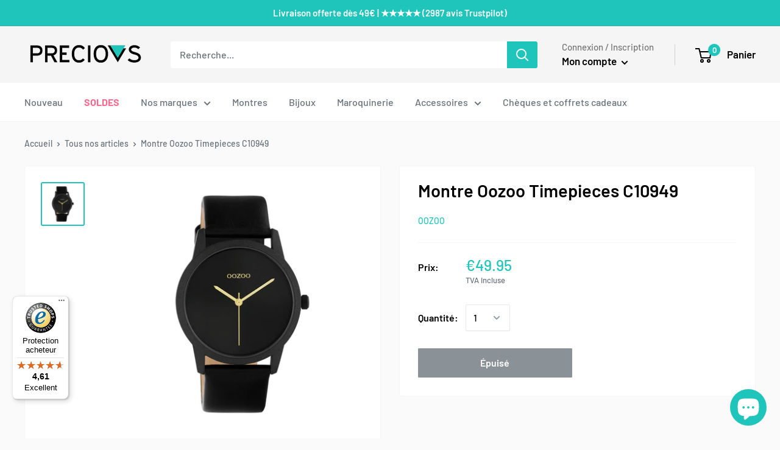

--- FILE ---
content_type: text/javascript
request_url: https://widgets.trustedshops.com/js/X31C0CA2597507D0BD57E5F139036219B.js
body_size: 1491
content:
((e,t)=>{const a={shopInfo:{tsId:"X31C0CA2597507D0BD57E5F139036219B",name:"www.preciovs.be",url:"www.preciovs.be",language:"fr",targetMarket:"BEL",ratingVariant:"WIDGET",eTrustedIds:{accountId:"acc-c6d7e58b-8e32-4243-afc7-5caa9aee4e86",channelId:"chl-d43f1fa0-85ab-4014-90fc-1c2017cac65f"},buyerProtection:{certificateType:"CLASSIC",certificateState:"PRODUCTION",mainProtectionCurrency:"EUR",classicProtectionAmount:2500,maxProtectionDuration:30,firstCertified:"2023-10-02 00:00:00"},reviewSystem:{rating:{averageRating:4.61,averageRatingCount:76,overallRatingCount:177,distribution:{oneStar:2,twoStars:1,threeStars:3,fourStars:13,fiveStars:57}},reviews:[{buyerFirstName:"Kanako",buyerlastName:"G.",average:4,buyerStatement:"Sincérité du service. Une partie de ma commande n'était pas disponible. Preciovs m'a donc proposé de rembourser la partie de la commande et le colis a été rapidement expédié pour le reste de la commande. Merci beaucoup !",rawChangeDate:"2026-01-20T13:20:18.000Z",changeDate:"20/01/2026",transactionDate:"04/12/2025"},{buyerFirstName:"Stéphanie",buyerlastName:"L.",average:4,buyerStatement:"Article conforme livraison un peu longue mais peux très correct ✅",rawChangeDate:"2026-01-11T13:52:41.000Z",changeDate:"11/01/2026",transactionDate:"28/12/2025"},{buyerFirstName:"Isabelle",buyerlastName:"V.",average:5,buyerStatement:"Article conforme et rapidité d’envoi.",rawChangeDate:"2025-12-29T15:08:29.000Z",changeDate:"29/12/2025",transactionDate:"13/12/2025"}]},features:["GUARANTEE_RECOG_CLASSIC_INTEGRATION","MARS_REVIEWS","MARS_EVENTS","DISABLE_REVIEWREQUEST_SENDING","MARS_QUESTIONNAIRE","MARS_PUBLIC_QUESTIONNAIRE","REVIEWS_AUTO_COLLECTION"],consentManagementType:"OFF",urls:{profileUrl:"https://www.trstd.com/fr-be/reviews/preciovs-be",profileUrlLegalSection:"https://www.trstd.com/fr-be/reviews/preciovs-be#legal-info",reviewLegalUrl:"https://help.etrusted.com/hc/fr/articles/23970864566162"},contractStartDate:"2023-09-25 00:00:00",shopkeeper:{name:"ANANAW SPRL",street:"Rue du Becquerelle",country:"BE",city:"Tournai",zip:"7500"},displayVariant:"full",variant:"full",twoLetterCountryCode:"BE"},"process.env":{STAGE:"prod"},externalConfig:{trustbadgeScriptUrl:"https://widgets.trustedshops.com/assets/trustbadge.js",cdnDomain:"widgets.trustedshops.com"},elementIdSuffix:"-98e3dadd90eb493088abdc5597a70810",buildTimestamp:"2026-01-28T05:46:09.619Z",buildStage:"prod"},r=a=>{const{trustbadgeScriptUrl:r}=a.externalConfig;let o=t.querySelector(`script[src="${r}"]`);o&&t.body.removeChild(o),o=t.createElement("script"),o.src=r,o.charset="utf-8",o.setAttribute("data-type","trustbadge-business-logic"),o.onerror=()=>{throw new Error(`The Trustbadge script could not be loaded from ${r}. Have you maybe selected an invalid TSID?`)},o.onload=()=>{e.trustbadge?.load(a)},t.body.appendChild(o)};"complete"===t.readyState?r(a):e.addEventListener("load",(()=>{r(a)}))})(window,document);

--- FILE ---
content_type: application/javascript
request_url: https://ecommplugins-trustboxsettings.trustpilot.com/preciovs.myshopify.com.js?settings=1591704435314&shop=preciovs.myshopify.com
body_size: 194
content:
const trustpilot_trustbox_settings = {"trustboxes":[],"activeTrustbox":0,"pageUrls":{"landing":"https://preciovs.myshopify.com","category":"https://preciovs.myshopify.com/collections/1cadeau-com","product":"https://preciovs.myshopify.com/products/a158wea-1ef"}};
dispatchEvent(new CustomEvent('trustpilotTrustboxSettingsLoaded'));